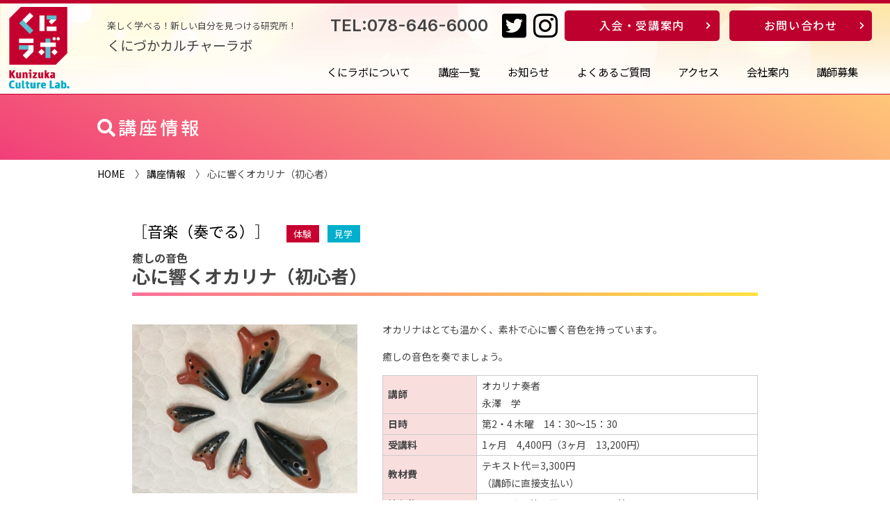

--- FILE ---
content_type: text/html; charset=UTF-8
request_url: https://lab.kunizuka.com/course/281
body_size: 9419
content:
<!DOCTYPE html>
<html lang="ja">
<head>

<!-- Global site tag (gtag.js) - Google Analytics -->
<script async src="https://www.googletagmanager.com/gtag/js?id=G-3F1BQ2ZPHE"></script>
<script>
  window.dataLayer = window.dataLayer || [];
  function gtag(){dataLayer.push(arguments);}
  gtag('js', new Date());

  gtag('config', 'G-3F1BQ2ZPHE');
</script>


    <meta charset="utf-8">
    <meta http-equiv="X-UA-Compatible" content="IE=edge">
    <meta name="viewport" content="width=device-width, initial-scale=1">
    <meta name="format-detection" content="telephone=no">
    <meta name="description" content="神戸市長田区 楽しく学べる！新しい自分を見つける研究所！新しいコンセプトのカルチャースクール くにづかカルチャーラボ（くにラボ）">
 <title>心に響くオカリナ（初心者） | くにづかカルチャーラボ（くにラボ）| 新しいコンセプトのカルチャースクール</title>

<link rel="shortcut icon" href="/favicon.ico">
<link rel="apple-touch-icon" href="/apple-touch-icon.png">
<link rel="icon" type="image/png" href="/android-chrome-256x256.png">

<link href="https://lab.kunizuka.com/lbcms/wp-content/themes/kunilabo/css/normalize.css" rel="stylesheet">
<link href="https://lab.kunizuka.com/lbcms/wp-content/themes/kunilabo/css/style.css?20260115160926" rel="stylesheet">

<link href="https://lab.kunizuka.com/lbcms/wp-content/themes/kunilabo/css/under.css?20260115160926" rel="stylesheet">


<link href="https://lab.kunizuka.com/lbcms/wp-content/themes/kunilabo/css/sp.css?20260115160926" rel="stylesheet">

<link href="https://use.fontawesome.com/releases/v5.0.6/css/all.css" rel="stylesheet">


<link rel="preconnect" href="https://fonts.gstatic.com">
<link href="https://fonts.googleapis.com/css2?family=Noto+Sans+JP:wght@400;500;700&family=Inter:wght@600&display=swap" rel="stylesheet">


<!-- jQuery読み込み -->
<script src="https://ajax.googleapis.com/ajax/libs/jquery/3.4.1/jquery.min.js"></script>

<!-- その他JS読み込み -->
<script src="https://lab.kunizuka.com/lbcms/wp-content/themes/kunilabo/js/scroll-fade.js"></script>
<script src="https://lab.kunizuka.com/lbcms/wp-content/themes/kunilabo/js/fadein.js"></script>
<script src="https://lab.kunizuka.com/lbcms/wp-content/themes/kunilabo/js/fadein2.js"></script>
<script src="https://lab.kunizuka.com/lbcms/wp-content/themes/kunilabo/js/fadein_bg.js"></script>
<script src="https://lab.kunizuka.com/lbcms/wp-content/themes/kunilabo/js/pagetop.js"></script>
<script src="https://lab.kunizuka.com/lbcms/wp-content/themes/kunilabo/js/responsive-nav.js"></script>
<script src="https://lab.kunizuka.com/lbcms/wp-content/themes/kunilabo/js/jquery.bxslider.js"></script>

<script>
$(function () {
    var $body = $('body');

    //開閉用ボタンをクリックでクラスの切替え
    $('#js__btn').on('click', function () {
        $body.toggleClass('open');
    });

    //メニュー名以外の部分をクリックで閉じる
    $('#js__nav').on('click', function () {
        $body.removeClass('open');
    });
});
</script>




<meta name='robots' content='max-image-preview:large' />
<meta name="dlm-version" content="5.1.6"><script type="text/javascript">
/* <![CDATA[ */
window._wpemojiSettings = {"baseUrl":"https:\/\/s.w.org\/images\/core\/emoji\/15.0.3\/72x72\/","ext":".png","svgUrl":"https:\/\/s.w.org\/images\/core\/emoji\/15.0.3\/svg\/","svgExt":".svg","source":{"concatemoji":"https:\/\/lab.kunizuka.com\/lbcms\/wp-includes\/js\/wp-emoji-release.min.js?ver=6.5.5"}};
/*! This file is auto-generated */
!function(i,n){var o,s,e;function c(e){try{var t={supportTests:e,timestamp:(new Date).valueOf()};sessionStorage.setItem(o,JSON.stringify(t))}catch(e){}}function p(e,t,n){e.clearRect(0,0,e.canvas.width,e.canvas.height),e.fillText(t,0,0);var t=new Uint32Array(e.getImageData(0,0,e.canvas.width,e.canvas.height).data),r=(e.clearRect(0,0,e.canvas.width,e.canvas.height),e.fillText(n,0,0),new Uint32Array(e.getImageData(0,0,e.canvas.width,e.canvas.height).data));return t.every(function(e,t){return e===r[t]})}function u(e,t,n){switch(t){case"flag":return n(e,"\ud83c\udff3\ufe0f\u200d\u26a7\ufe0f","\ud83c\udff3\ufe0f\u200b\u26a7\ufe0f")?!1:!n(e,"\ud83c\uddfa\ud83c\uddf3","\ud83c\uddfa\u200b\ud83c\uddf3")&&!n(e,"\ud83c\udff4\udb40\udc67\udb40\udc62\udb40\udc65\udb40\udc6e\udb40\udc67\udb40\udc7f","\ud83c\udff4\u200b\udb40\udc67\u200b\udb40\udc62\u200b\udb40\udc65\u200b\udb40\udc6e\u200b\udb40\udc67\u200b\udb40\udc7f");case"emoji":return!n(e,"\ud83d\udc26\u200d\u2b1b","\ud83d\udc26\u200b\u2b1b")}return!1}function f(e,t,n){var r="undefined"!=typeof WorkerGlobalScope&&self instanceof WorkerGlobalScope?new OffscreenCanvas(300,150):i.createElement("canvas"),a=r.getContext("2d",{willReadFrequently:!0}),o=(a.textBaseline="top",a.font="600 32px Arial",{});return e.forEach(function(e){o[e]=t(a,e,n)}),o}function t(e){var t=i.createElement("script");t.src=e,t.defer=!0,i.head.appendChild(t)}"undefined"!=typeof Promise&&(o="wpEmojiSettingsSupports",s=["flag","emoji"],n.supports={everything:!0,everythingExceptFlag:!0},e=new Promise(function(e){i.addEventListener("DOMContentLoaded",e,{once:!0})}),new Promise(function(t){var n=function(){try{var e=JSON.parse(sessionStorage.getItem(o));if("object"==typeof e&&"number"==typeof e.timestamp&&(new Date).valueOf()<e.timestamp+604800&&"object"==typeof e.supportTests)return e.supportTests}catch(e){}return null}();if(!n){if("undefined"!=typeof Worker&&"undefined"!=typeof OffscreenCanvas&&"undefined"!=typeof URL&&URL.createObjectURL&&"undefined"!=typeof Blob)try{var e="postMessage("+f.toString()+"("+[JSON.stringify(s),u.toString(),p.toString()].join(",")+"));",r=new Blob([e],{type:"text/javascript"}),a=new Worker(URL.createObjectURL(r),{name:"wpTestEmojiSupports"});return void(a.onmessage=function(e){c(n=e.data),a.terminate(),t(n)})}catch(e){}c(n=f(s,u,p))}t(n)}).then(function(e){for(var t in e)n.supports[t]=e[t],n.supports.everything=n.supports.everything&&n.supports[t],"flag"!==t&&(n.supports.everythingExceptFlag=n.supports.everythingExceptFlag&&n.supports[t]);n.supports.everythingExceptFlag=n.supports.everythingExceptFlag&&!n.supports.flag,n.DOMReady=!1,n.readyCallback=function(){n.DOMReady=!0}}).then(function(){return e}).then(function(){var e;n.supports.everything||(n.readyCallback(),(e=n.source||{}).concatemoji?t(e.concatemoji):e.wpemoji&&e.twemoji&&(t(e.twemoji),t(e.wpemoji)))}))}((window,document),window._wpemojiSettings);
/* ]]> */
</script>
	<style type="text/css">
	.wp-pagenavi{float:left !important; }
	</style>
  <style id='wp-emoji-styles-inline-css' type='text/css'>

	img.wp-smiley, img.emoji {
		display: inline !important;
		border: none !important;
		box-shadow: none !important;
		height: 1em !important;
		width: 1em !important;
		margin: 0 0.07em !important;
		vertical-align: -0.1em !important;
		background: none !important;
		padding: 0 !important;
	}
</style>
<link rel='stylesheet' id='wp-block-library-css' href='https://lab.kunizuka.com/lbcms/wp-includes/css/dist/block-library/style.min.css?ver=6.5.5' type='text/css' media='all' />
<style id='pdfemb-pdf-embedder-viewer-style-inline-css' type='text/css'>
.wp-block-pdfemb-pdf-embedder-viewer{max-width:none}

</style>
<style id='classic-theme-styles-inline-css' type='text/css'>
/*! This file is auto-generated */
.wp-block-button__link{color:#fff;background-color:#32373c;border-radius:9999px;box-shadow:none;text-decoration:none;padding:calc(.667em + 2px) calc(1.333em + 2px);font-size:1.125em}.wp-block-file__button{background:#32373c;color:#fff;text-decoration:none}
</style>
<style id='global-styles-inline-css' type='text/css'>
body{--wp--preset--color--black: #000000;--wp--preset--color--cyan-bluish-gray: #abb8c3;--wp--preset--color--white: #ffffff;--wp--preset--color--pale-pink: #f78da7;--wp--preset--color--vivid-red: #cf2e2e;--wp--preset--color--luminous-vivid-orange: #ff6900;--wp--preset--color--luminous-vivid-amber: #fcb900;--wp--preset--color--light-green-cyan: #7bdcb5;--wp--preset--color--vivid-green-cyan: #00d084;--wp--preset--color--pale-cyan-blue: #8ed1fc;--wp--preset--color--vivid-cyan-blue: #0693e3;--wp--preset--color--vivid-purple: #9b51e0;--wp--preset--gradient--vivid-cyan-blue-to-vivid-purple: linear-gradient(135deg,rgba(6,147,227,1) 0%,rgb(155,81,224) 100%);--wp--preset--gradient--light-green-cyan-to-vivid-green-cyan: linear-gradient(135deg,rgb(122,220,180) 0%,rgb(0,208,130) 100%);--wp--preset--gradient--luminous-vivid-amber-to-luminous-vivid-orange: linear-gradient(135deg,rgba(252,185,0,1) 0%,rgba(255,105,0,1) 100%);--wp--preset--gradient--luminous-vivid-orange-to-vivid-red: linear-gradient(135deg,rgba(255,105,0,1) 0%,rgb(207,46,46) 100%);--wp--preset--gradient--very-light-gray-to-cyan-bluish-gray: linear-gradient(135deg,rgb(238,238,238) 0%,rgb(169,184,195) 100%);--wp--preset--gradient--cool-to-warm-spectrum: linear-gradient(135deg,rgb(74,234,220) 0%,rgb(151,120,209) 20%,rgb(207,42,186) 40%,rgb(238,44,130) 60%,rgb(251,105,98) 80%,rgb(254,248,76) 100%);--wp--preset--gradient--blush-light-purple: linear-gradient(135deg,rgb(255,206,236) 0%,rgb(152,150,240) 100%);--wp--preset--gradient--blush-bordeaux: linear-gradient(135deg,rgb(254,205,165) 0%,rgb(254,45,45) 50%,rgb(107,0,62) 100%);--wp--preset--gradient--luminous-dusk: linear-gradient(135deg,rgb(255,203,112) 0%,rgb(199,81,192) 50%,rgb(65,88,208) 100%);--wp--preset--gradient--pale-ocean: linear-gradient(135deg,rgb(255,245,203) 0%,rgb(182,227,212) 50%,rgb(51,167,181) 100%);--wp--preset--gradient--electric-grass: linear-gradient(135deg,rgb(202,248,128) 0%,rgb(113,206,126) 100%);--wp--preset--gradient--midnight: linear-gradient(135deg,rgb(2,3,129) 0%,rgb(40,116,252) 100%);--wp--preset--font-size--small: 13px;--wp--preset--font-size--medium: 20px;--wp--preset--font-size--large: 36px;--wp--preset--font-size--x-large: 42px;--wp--preset--spacing--20: 0.44rem;--wp--preset--spacing--30: 0.67rem;--wp--preset--spacing--40: 1rem;--wp--preset--spacing--50: 1.5rem;--wp--preset--spacing--60: 2.25rem;--wp--preset--spacing--70: 3.38rem;--wp--preset--spacing--80: 5.06rem;--wp--preset--shadow--natural: 6px 6px 9px rgba(0, 0, 0, 0.2);--wp--preset--shadow--deep: 12px 12px 50px rgba(0, 0, 0, 0.4);--wp--preset--shadow--sharp: 6px 6px 0px rgba(0, 0, 0, 0.2);--wp--preset--shadow--outlined: 6px 6px 0px -3px rgba(255, 255, 255, 1), 6px 6px rgba(0, 0, 0, 1);--wp--preset--shadow--crisp: 6px 6px 0px rgba(0, 0, 0, 1);}:where(.is-layout-flex){gap: 0.5em;}:where(.is-layout-grid){gap: 0.5em;}body .is-layout-flex{display: flex;}body .is-layout-flex{flex-wrap: wrap;align-items: center;}body .is-layout-flex > *{margin: 0;}body .is-layout-grid{display: grid;}body .is-layout-grid > *{margin: 0;}:where(.wp-block-columns.is-layout-flex){gap: 2em;}:where(.wp-block-columns.is-layout-grid){gap: 2em;}:where(.wp-block-post-template.is-layout-flex){gap: 1.25em;}:where(.wp-block-post-template.is-layout-grid){gap: 1.25em;}.has-black-color{color: var(--wp--preset--color--black) !important;}.has-cyan-bluish-gray-color{color: var(--wp--preset--color--cyan-bluish-gray) !important;}.has-white-color{color: var(--wp--preset--color--white) !important;}.has-pale-pink-color{color: var(--wp--preset--color--pale-pink) !important;}.has-vivid-red-color{color: var(--wp--preset--color--vivid-red) !important;}.has-luminous-vivid-orange-color{color: var(--wp--preset--color--luminous-vivid-orange) !important;}.has-luminous-vivid-amber-color{color: var(--wp--preset--color--luminous-vivid-amber) !important;}.has-light-green-cyan-color{color: var(--wp--preset--color--light-green-cyan) !important;}.has-vivid-green-cyan-color{color: var(--wp--preset--color--vivid-green-cyan) !important;}.has-pale-cyan-blue-color{color: var(--wp--preset--color--pale-cyan-blue) !important;}.has-vivid-cyan-blue-color{color: var(--wp--preset--color--vivid-cyan-blue) !important;}.has-vivid-purple-color{color: var(--wp--preset--color--vivid-purple) !important;}.has-black-background-color{background-color: var(--wp--preset--color--black) !important;}.has-cyan-bluish-gray-background-color{background-color: var(--wp--preset--color--cyan-bluish-gray) !important;}.has-white-background-color{background-color: var(--wp--preset--color--white) !important;}.has-pale-pink-background-color{background-color: var(--wp--preset--color--pale-pink) !important;}.has-vivid-red-background-color{background-color: var(--wp--preset--color--vivid-red) !important;}.has-luminous-vivid-orange-background-color{background-color: var(--wp--preset--color--luminous-vivid-orange) !important;}.has-luminous-vivid-amber-background-color{background-color: var(--wp--preset--color--luminous-vivid-amber) !important;}.has-light-green-cyan-background-color{background-color: var(--wp--preset--color--light-green-cyan) !important;}.has-vivid-green-cyan-background-color{background-color: var(--wp--preset--color--vivid-green-cyan) !important;}.has-pale-cyan-blue-background-color{background-color: var(--wp--preset--color--pale-cyan-blue) !important;}.has-vivid-cyan-blue-background-color{background-color: var(--wp--preset--color--vivid-cyan-blue) !important;}.has-vivid-purple-background-color{background-color: var(--wp--preset--color--vivid-purple) !important;}.has-black-border-color{border-color: var(--wp--preset--color--black) !important;}.has-cyan-bluish-gray-border-color{border-color: var(--wp--preset--color--cyan-bluish-gray) !important;}.has-white-border-color{border-color: var(--wp--preset--color--white) !important;}.has-pale-pink-border-color{border-color: var(--wp--preset--color--pale-pink) !important;}.has-vivid-red-border-color{border-color: var(--wp--preset--color--vivid-red) !important;}.has-luminous-vivid-orange-border-color{border-color: var(--wp--preset--color--luminous-vivid-orange) !important;}.has-luminous-vivid-amber-border-color{border-color: var(--wp--preset--color--luminous-vivid-amber) !important;}.has-light-green-cyan-border-color{border-color: var(--wp--preset--color--light-green-cyan) !important;}.has-vivid-green-cyan-border-color{border-color: var(--wp--preset--color--vivid-green-cyan) !important;}.has-pale-cyan-blue-border-color{border-color: var(--wp--preset--color--pale-cyan-blue) !important;}.has-vivid-cyan-blue-border-color{border-color: var(--wp--preset--color--vivid-cyan-blue) !important;}.has-vivid-purple-border-color{border-color: var(--wp--preset--color--vivid-purple) !important;}.has-vivid-cyan-blue-to-vivid-purple-gradient-background{background: var(--wp--preset--gradient--vivid-cyan-blue-to-vivid-purple) !important;}.has-light-green-cyan-to-vivid-green-cyan-gradient-background{background: var(--wp--preset--gradient--light-green-cyan-to-vivid-green-cyan) !important;}.has-luminous-vivid-amber-to-luminous-vivid-orange-gradient-background{background: var(--wp--preset--gradient--luminous-vivid-amber-to-luminous-vivid-orange) !important;}.has-luminous-vivid-orange-to-vivid-red-gradient-background{background: var(--wp--preset--gradient--luminous-vivid-orange-to-vivid-red) !important;}.has-very-light-gray-to-cyan-bluish-gray-gradient-background{background: var(--wp--preset--gradient--very-light-gray-to-cyan-bluish-gray) !important;}.has-cool-to-warm-spectrum-gradient-background{background: var(--wp--preset--gradient--cool-to-warm-spectrum) !important;}.has-blush-light-purple-gradient-background{background: var(--wp--preset--gradient--blush-light-purple) !important;}.has-blush-bordeaux-gradient-background{background: var(--wp--preset--gradient--blush-bordeaux) !important;}.has-luminous-dusk-gradient-background{background: var(--wp--preset--gradient--luminous-dusk) !important;}.has-pale-ocean-gradient-background{background: var(--wp--preset--gradient--pale-ocean) !important;}.has-electric-grass-gradient-background{background: var(--wp--preset--gradient--electric-grass) !important;}.has-midnight-gradient-background{background: var(--wp--preset--gradient--midnight) !important;}.has-small-font-size{font-size: var(--wp--preset--font-size--small) !important;}.has-medium-font-size{font-size: var(--wp--preset--font-size--medium) !important;}.has-large-font-size{font-size: var(--wp--preset--font-size--large) !important;}.has-x-large-font-size{font-size: var(--wp--preset--font-size--x-large) !important;}
.wp-block-navigation a:where(:not(.wp-element-button)){color: inherit;}
:where(.wp-block-post-template.is-layout-flex){gap: 1.25em;}:where(.wp-block-post-template.is-layout-grid){gap: 1.25em;}
:where(.wp-block-columns.is-layout-flex){gap: 2em;}:where(.wp-block-columns.is-layout-grid){gap: 2em;}
.wp-block-pullquote{font-size: 1.5em;line-height: 1.6;}
</style>
<link rel='stylesheet' id='search-filter-plugin-styles-css' href='https://lab.kunizuka.com/lbcms/wp-content/plugins/search-filter-pro/public/assets/css/search-filter.min.css?ver=2.5.17' type='text/css' media='all' />
<link rel='stylesheet' id='tablepress-default-css' href='https://lab.kunizuka.com/lbcms/wp-content/plugins/tablepress/css/build/default.css?ver=3.2.6' type='text/css' media='all' />
<link rel='stylesheet' id='wp-pagenavi-style-css' href='https://lab.kunizuka.com/lbcms/wp-content/plugins/wp-pagenavi-style/css/css3_black.css?ver=1.0' type='text/css' media='all' />
<script type="text/javascript" src="https://lab.kunizuka.com/lbcms/wp-includes/js/jquery/jquery.min.js?ver=3.7.1" id="jquery-core-js"></script>
<script type="text/javascript" src="https://lab.kunizuka.com/lbcms/wp-includes/js/jquery/jquery-migrate.min.js?ver=3.4.1" id="jquery-migrate-js"></script>
<script type="text/javascript" id="search-filter-plugin-build-js-extra">
/* <![CDATA[ */
var SF_LDATA = {"ajax_url":"https:\/\/lab.kunizuka.com\/lbcms\/wp-admin\/admin-ajax.php","home_url":"https:\/\/lab.kunizuka.com\/","extensions":[]};
/* ]]> */
</script>
<script type="text/javascript" src="https://lab.kunizuka.com/lbcms/wp-content/plugins/search-filter-pro/public/assets/js/search-filter-build.min.js?ver=2.5.17" id="search-filter-plugin-build-js"></script>
<script type="text/javascript" src="https://lab.kunizuka.com/lbcms/wp-content/plugins/search-filter-pro/public/assets/js/chosen.jquery.min.js?ver=2.5.17" id="search-filter-plugin-chosen-js"></script>
<link rel="https://api.w.org/" href="https://lab.kunizuka.com/wp-json/" /><link rel="alternate" type="application/json" href="https://lab.kunizuka.com/wp-json/wp/v2/course/281" /><link rel="EditURI" type="application/rsd+xml" title="RSD" href="https://lab.kunizuka.com/lbcms/xmlrpc.php?rsd" />
<meta name="generator" content="WordPress 6.5.5" />
<link rel="canonical" href="https://lab.kunizuka.com/course/281" />
<link rel='shortlink' href='https://lab.kunizuka.com/?p=281' />
<link rel="alternate" type="application/json+oembed" href="https://lab.kunizuka.com/wp-json/oembed/1.0/embed?url=https%3A%2F%2Flab.kunizuka.com%2Fcourse%2F281" />
<link rel="alternate" type="text/xml+oembed" href="https://lab.kunizuka.com/wp-json/oembed/1.0/embed?url=https%3A%2F%2Flab.kunizuka.com%2Fcourse%2F281&#038;format=xml" />
	<style type="text/css">
	 .wp-pagenavi
	{
		font-size:12px !important;
	}
	</style>
					<style type="text/css" id="c4wp-checkout-css">
					.woocommerce-checkout .c4wp_captcha_field {
						margin-bottom: 10px;
						margin-top: 15px;
						position: relative;
						display: inline-block;
					}
				</style>
								<style type="text/css" id="c4wp-v3-lp-form-css">
					.login #login, .login #lostpasswordform {
						min-width: 350px !important;
					}
					.wpforms-field-c4wp iframe {
						width: 100% !important;
					}
				</style>
							<style type="text/css" id="c4wp-v3-lp-form-css">
				.login #login, .login #lostpasswordform {
					min-width: 350px !important;
				}
				.wpforms-field-c4wp iframe {
					width: 100% !important;
				}
			</style>
			<!--[if lt IE 9]>
<script src="/js/html5shiv.js"></script>
<![endif]-->
<meta name='robots' content='max-image-preview:large' />
<meta name="dlm-version" content="5.1.6">	<style type="text/css">
	.wp-pagenavi{float:left !important; }
	</style>
  <link rel="https://api.w.org/" href="https://lab.kunizuka.com/wp-json/" /><link rel="alternate" type="application/json" href="https://lab.kunizuka.com/wp-json/wp/v2/course/281" /><link rel="EditURI" type="application/rsd+xml" title="RSD" href="https://lab.kunizuka.com/lbcms/xmlrpc.php?rsd" />
<meta name="generator" content="WordPress 6.5.5" />
<link rel="canonical" href="https://lab.kunizuka.com/course/281" />
<link rel='shortlink' href='https://lab.kunizuka.com/?p=281' />
<link rel="alternate" type="application/json+oembed" href="https://lab.kunizuka.com/wp-json/oembed/1.0/embed?url=https%3A%2F%2Flab.kunizuka.com%2Fcourse%2F281" />
<link rel="alternate" type="text/xml+oembed" href="https://lab.kunizuka.com/wp-json/oembed/1.0/embed?url=https%3A%2F%2Flab.kunizuka.com%2Fcourse%2F281&#038;format=xml" />
	<style type="text/css">
	 .wp-pagenavi
	{
		font-size:12px !important;
	}
	</style>
					<style type="text/css" id="c4wp-checkout-css">
					.woocommerce-checkout .c4wp_captcha_field {
						margin-bottom: 10px;
						margin-top: 15px;
						position: relative;
						display: inline-block;
					}
				</style>
								<style type="text/css" id="c4wp-v3-lp-form-css">
					.login #login, .login #lostpasswordform {
						min-width: 350px !important;
					}
					.wpforms-field-c4wp iframe {
						width: 100% !important;
					}
				</style>
							<style type="text/css" id="c4wp-v3-lp-form-css">
				.login #login, .login #lostpasswordform {
					min-width: 350px !important;
				}
				.wpforms-field-c4wp iframe {
					width: 100% !important;
				}
			</style>
			</head>


<body>
<header>
  <h1><span class="catch1">楽しく学べる！新しい自分を見つける研究所！</span><span class="catch2">くにづかカルチャーラボ</span></h1>
  <a href="/" class="hover" id="head_logo"><img src="https://lab.kunizuka.com/lbcms/wp-content/themes/kunilabo/img/head_logo.png" alt="くにづかカルチャーラボ"></a>

  <div class="menu-btn" id="js__btn">
      <i class="fa fa-bars"></i><i class="far fa-window-close"></i><span data-txt-menu="メニュー" data-txt-close="閉じる"></span>
  </div>

<!-- 共通メニュー読み込み -->
  <nav id="js__nav" class="menu">
  	<ul id="fade-in">
        <li class="only_pc_none"><a href="index.php">HOME</a></li>
        <li><a href="https://lab.kunizuka.com/about">くにラボについて</a></li>
        <li><a href="https://lab.kunizuka.com/course">講座一覧</a></li>
        <li><a href="https://lab.kunizuka.com/news">お知らせ</a></li>
        <li><a href="https://lab.kunizuka.com/faq">よくあるご質問</a></li>
        <li><a href="https://lab.kunizuka.com/access">アクセス</a></li>
        <li><a href="https://lab.kunizuka.com/company">会社案内</a></li>
        <li><a href="https://lab.kunizuka.com/instructor">講師募集</a></li>
    </ul>
    <div class="nav_sp">
      <p class="search_ban"><a href="https://lab.kunizuka.com/#top-search"><span>講座検索</span></a></p>
      <p class="entry_ban"><a href="https://lab.kunizuka.com/entry_info"><span><i class="fas fa-user-circle"></i>入会・受講案内</span></a></p>
      <ul>
        <li><a href="tel:0786466000"><i class="fas fa-phone-square"></i><br>電話をかける</a></li>
        <li><a href="https://lab.kunizuka.com/contact"><i class="fas fa-question-circle"></i><br>お問い合わせ</a></li>
      </ul>
      <ul>
        <li><a href="https://twitter.com/kuni_labo1201" class="hover"><i class="fab fa-twitter-square"></i></a></li>
        <li><a href="https://www.instagram.com/kuni.labo" class="hover"><i class="fab fa-instagram"></i></a></li>
      </ul>
    </div>
  </nav>

  <div id="head_btn">
    <div class="tel"><a href="tel:078-646-6000">TEL:078-646-6000</a></div>
    <div class="sns"><a href="https://twitter.com/kuni_labo1201" class="hover" target="_blank"><i class="fab fa-twitter-square"></i></a><a href="https://www.instagram.com/kuni.labo" class="hover" target="_blank"><i class="fab fa-instagram"></i></a></div>
    <div class="btn_box">
      <div class="btn"><a href="/entry_info" class="hover">入会・受講案内</a></div>
      <div class="btn"><a href="/contact" class="hover">お問い合わせ</a></div>
    </div>
  </div>
</header><div class="main">

<div class="ttl-box">
<div class="in-box01">
<h2 class="ttl-type01">
<i class="fas fa-search"></i>講座情報
</h2>
</div><!-- in-box01 -->
</div><!-- ttl-box -->


<div class="in-box01">
<div class="pk">
<a href="https://lab.kunizuka.com/">HOME</a>　〉 <a href="https://lab.kunizuka.com/course">講座情報</a>　〉 心に響くオカリナ（初心者）</div>
</div><!-- in-box01 -->


<div class="in-box02 course-wrap">





<ul class="cate-ul"><li>［<a href="https://lab.kunizuka.com/cate/performance">音楽（奏でる）</a>］</li></ul>




			<span class="ico-taiken">体験</span>
			<span class="ico-kengaku">見学</span>
	





<h2 class="course-h01">
<span class="sub-ttl">癒しの音色</span>
心に響くオカリナ（初心者）</h2>


<div class="container03 c-type01">
<div class="course-img">

<div>
<img width="568" height="426" src="https://lab.kunizuka.com/lbcms/wp-content/uploads/2021/02/永澤先生２-568x426.jpeg" class="attachment-custom02 size-custom02 wp-post-image" alt="&lt;?php the_title() ?&gt;" decoding="async" fetchpriority="high" srcset="https://lab.kunizuka.com/lbcms/wp-content/uploads/2021/02/永澤先生２-568x426.jpeg 568w, https://lab.kunizuka.com/lbcms/wp-content/uploads/2021/02/永澤先生２-300x225.jpeg 300w, https://lab.kunizuka.com/lbcms/wp-content/uploads/2021/02/永澤先生２-1024x768.jpeg 1024w, https://lab.kunizuka.com/lbcms/wp-content/uploads/2021/02/永澤先生２-768x576.jpeg 768w, https://lab.kunizuka.com/lbcms/wp-content/uploads/2021/02/永澤先生２-1536x1152.jpeg 1536w, https://lab.kunizuka.com/lbcms/wp-content/uploads/2021/02/永澤先生２-2048x1536.jpeg 2048w" sizes="(max-width: 568px) 100vw, 568px" /></div>





</div><!-- course-img -->

<div class="course-txt">
<div class="course-info"><p>オカリナはとても温かく、素朴で心に響く音色を持っています。</p>
<p>癒しの音色を奏でましょう。</p>
</div>


<table class="course-tbl">

<tr>
<th>講師</th>
<td>
<div>オカリナ奏者</div>

<div>永澤　学</div>
</td>
</tr>

<tr>
<th>日時</th>
<td>
第2・4 
木曜　14：30～15：30</td>
</tr>

<tr>
<th>受講料</th>
<td>1ヶ月　4,400円（3ヶ月　13,200円）</td>
</tr>

<tr>
<th>教材費</th>
<td>テキスト代＝3,300円<br />
（講師に直接支払い）</td>
</tr>

<tr>
<th>持ち物</th>
<td>オカリナ、筆記用具、ハンカチ等<br />
</td>
</tr>

</table>


			体験			見学	
ご希望の方
</h3>


<!-- 体験内容 -->
<table class="taiken-tbl">

<tr>
<th>体験日時</th>
<td>随時募集中</td>
</tr>

<tr>
<th>見学日時</th>
<td>随時募集中</td>
</tr>


<tr>
<th>参加費</th>
<td>2,200円</td>
</tr>

<tr>
<th>教材費</th>
<td>オカリナ レンタル必要な方　（講師に直接支払い）500円</td>
</tr>


<tr>
<th>持ち物</th>
<td>オカリナ（レンタル可）、筆記用具、ハンカチ等</td>
</tr>

<tr>
<th>定員</th>
<td>2名</td>
</tr>


<tr>
<th>申し込み期限</th>
<td>前日まで</td>
</tr>


</table>

</div><!-- course-txt -->
</div><!-- container01 -->




<div class="container01 c-type04 pt60 ct-btn">
<div class="btn01 color01"><a href="https://lab.kunizuka.com/taiken_entry/?post_id=281" target="_blank">見学・体験申し込み</a></div>
<div class="btn01 color02"><a href="https://lab.kunizuka.com/entry/?post_id=281" target="_blank">受講申し込み</a></div>
<div class="btn01 color03" target="_blank"><a href="https://lab.kunizuka.com/contact">お問い合わせ</a></div>
</div>


<div class="first-info">
<p>初めて入会される方は、受講料の他に入会金5,500円（60歳以上、大学・専門学校生以下は2,750円、現会員の同居家族は無料）と教室維持管理費として月々330円（2024年4月〜）が別途必要です。</p>
<p class="btn"><a href="/pdf/kiyaku202404hp.pdf" target="_blank">受講規約を見る（PDF）</a></p>
</div>

</div><!-- course-wrap -->







</div><!-- in-box02 -->
</div><!-- main_end -->

<footer>
<div class="footer-in">
  <p class="foot_privacy"><a href="/pdf/kiyaku202404hp.pdf" target="_blank">受講規約</a> ｜ <a href="/privacy">個人情報の取り扱い</a></p>
  <div class="foot_logo">
    <a href="/" class="hover"><img src="https://lab.kunizuka.com/lbcms/wp-content/themes/kunilabo/img/logo02.png" alt="くにづかカルチャーラボ"></a>
  </div>
  <div class="foot_text">
    <h1>くにづかカルチャーラボ</h1>
    <p>〒653-0041 兵庫県神戸市長田区久保町6丁目1番1号<br>アスタくにづか4番館3階</p>
    <p>TEL. <a href="tel:078-646-6000">078-646-6000</a>　FAX. 078-646-6001</p>
  </div>

</div><!-- footer-in -->
</footer>
<script type="text/javascript" id="dlm-xhr-js-extra">
/* <![CDATA[ */
var dlmXHRtranslations = {"error":"An error occurred while trying to download the file. Please try again.","not_found":"\u30c0\u30a6\u30f3\u30ed\u30fc\u30c9\u304c\u5b58\u5728\u3057\u307e\u305b\u3093\u3002","no_file_path":"No file path defined.","no_file_paths":"\u30d5\u30a1\u30a4\u30eb\u30d1\u30b9\u304c\u6307\u5b9a\u3055\u308c\u3066\u3044\u307e\u305b\u3093\u3002","filetype":"Download is not allowed for this file type.","file_access_denied":"Access denied to this file.","access_denied":"Access denied. You do not have permission to download this file.","security_error":"Something is wrong with the file path.","file_not_found":"\u30d5\u30a1\u30a4\u30eb\u304c\u898b\u3064\u304b\u308a\u307e\u305b\u3093\u3002"};
var dlmXHRtranslations = {"error":"An error occurred while trying to download the file. Please try again.","not_found":"\u30c0\u30a6\u30f3\u30ed\u30fc\u30c9\u304c\u5b58\u5728\u3057\u307e\u305b\u3093\u3002","no_file_path":"No file path defined.","no_file_paths":"\u30d5\u30a1\u30a4\u30eb\u30d1\u30b9\u304c\u6307\u5b9a\u3055\u308c\u3066\u3044\u307e\u305b\u3093\u3002","filetype":"Download is not allowed for this file type.","file_access_denied":"Access denied to this file.","access_denied":"Access denied. You do not have permission to download this file.","security_error":"Something is wrong with the file path.","file_not_found":"\u30d5\u30a1\u30a4\u30eb\u304c\u898b\u3064\u304b\u308a\u307e\u305b\u3093\u3002"};
/* ]]> */
</script>
<script type="text/javascript" id="dlm-xhr-js-before">
/* <![CDATA[ */
const dlmXHR = {"xhr_links":{"class":["download-link","download-button"]},"prevent_duplicates":true,"ajaxUrl":"https:\/\/lab.kunizuka.com\/lbcms\/wp-admin\/admin-ajax.php"}; dlmXHRinstance = {}; const dlmXHRGlobalLinks = "https://lab.kunizuka.com/download/"; const dlmNonXHRGlobalLinks = []; dlmXHRgif = "https://lab.kunizuka.com/lbcms/wp-includes/images/spinner.gif"; const dlmXHRProgress = "1"
const dlmXHR = {"xhr_links":{"class":["download-link","download-button"]},"prevent_duplicates":true,"ajaxUrl":"https:\/\/lab.kunizuka.com\/lbcms\/wp-admin\/admin-ajax.php"}; dlmXHRinstance = {}; const dlmXHRGlobalLinks = "https://lab.kunizuka.com/download/"; const dlmNonXHRGlobalLinks = []; dlmXHRgif = "https://lab.kunizuka.com/lbcms/wp-includes/images/spinner.gif"; const dlmXHRProgress = "1"
/* ]]> */
</script>
<script type="text/javascript" src="https://lab.kunizuka.com/lbcms/wp-content/plugins/download-monitor/assets/js/dlm-xhr.min.js?ver=5.1.6" id="dlm-xhr-js"></script>
<script type="text/javascript" id="dlm-xhr-js-after">
/* <![CDATA[ */
document.addEventListener("dlm-xhr-modal-data", function(event) { if ("undefined" !== typeof event.detail.headers["x-dlm-tc-required"]) { event.detail.data["action"] = "dlm_terms_conditions_modal"; event.detail.data["dlm_modal_response"] = "true"; }});
document.addEventListener("dlm-xhr-modal-data", function(event) {if ("undefined" !== typeof event.detail.headers["x-dlm-members-locked"]) {event.detail.data["action"] = "dlm_members_conditions_modal";event.detail.data["dlm_modal_response"] = "true";event.detail.data["dlm_members_form_redirect"] = "https://lab.kunizuka.com/course/281";}});
document.addEventListener("dlm-xhr-modal-data", function(event) { if ("undefined" !== typeof event.detail.headers["x-dlm-tc-required"]) { event.detail.data["action"] = "dlm_terms_conditions_modal"; event.detail.data["dlm_modal_response"] = "true"; }});
document.addEventListener("dlm-xhr-modal-data", function(event) {if ("undefined" !== typeof event.detail.headers["x-dlm-members-locked"]) {event.detail.data["action"] = "dlm_members_conditions_modal";event.detail.data["dlm_modal_response"] = "true";event.detail.data["dlm_members_form_redirect"] = "https://lab.kunizuka.com/course/281";}});
/* ]]> */
</script>
<script type="text/javascript" src="https://lab.kunizuka.com/lbcms/wp-includes/js/jquery/ui/core.min.js?ver=1.13.2" id="jquery-ui-core-js"></script>
<script type="text/javascript" src="https://lab.kunizuka.com/lbcms/wp-includes/js/jquery/ui/datepicker.min.js?ver=1.13.2" id="jquery-ui-datepicker-js"></script>
<script type="text/javascript" id="jquery-ui-datepicker-js-after">
/* <![CDATA[ */
jQuery(function(jQuery){jQuery.datepicker.setDefaults({"closeText":"\u9589\u3058\u308b","currentText":"\u4eca\u65e5","monthNames":["1\u6708","2\u6708","3\u6708","4\u6708","5\u6708","6\u6708","7\u6708","8\u6708","9\u6708","10\u6708","11\u6708","12\u6708"],"monthNamesShort":["1\u6708","2\u6708","3\u6708","4\u6708","5\u6708","6\u6708","7\u6708","8\u6708","9\u6708","10\u6708","11\u6708","12\u6708"],"nextText":"\u6b21","prevText":"\u524d","dayNames":["\u65e5\u66dc\u65e5","\u6708\u66dc\u65e5","\u706b\u66dc\u65e5","\u6c34\u66dc\u65e5","\u6728\u66dc\u65e5","\u91d1\u66dc\u65e5","\u571f\u66dc\u65e5"],"dayNamesShort":["\u65e5","\u6708","\u706b","\u6c34","\u6728","\u91d1","\u571f"],"dayNamesMin":["\u65e5","\u6708","\u706b","\u6c34","\u6728","\u91d1","\u571f"],"dateFormat":"yy\u5e74mm\u6708d\u65e5","firstDay":1,"isRTL":false});});
jQuery(function(jQuery){jQuery.datepicker.setDefaults({"closeText":"\u9589\u3058\u308b","currentText":"\u4eca\u65e5","monthNames":["1\u6708","2\u6708","3\u6708","4\u6708","5\u6708","6\u6708","7\u6708","8\u6708","9\u6708","10\u6708","11\u6708","12\u6708"],"monthNamesShort":["1\u6708","2\u6708","3\u6708","4\u6708","5\u6708","6\u6708","7\u6708","8\u6708","9\u6708","10\u6708","11\u6708","12\u6708"],"nextText":"\u6b21","prevText":"\u524d","dayNames":["\u65e5\u66dc\u65e5","\u6708\u66dc\u65e5","\u706b\u66dc\u65e5","\u6c34\u66dc\u65e5","\u6728\u66dc\u65e5","\u91d1\u66dc\u65e5","\u571f\u66dc\u65e5"],"dayNamesShort":["\u65e5","\u6708","\u706b","\u6c34","\u6728","\u91d1","\u571f"],"dayNamesMin":["\u65e5","\u6708","\u706b","\u6c34","\u6728","\u91d1","\u571f"],"dateFormat":"yy\u5e74mm\u6708d\u65e5","firstDay":1,"isRTL":false});});
/* ]]> */
</script>
<div id="copy">&copy; KUNIZUKA  All Rights Reserved.</div>

<div class="foot_sp">
  <p class="search_ban"><a href="https://lab.kunizuka.com/#top-search"><span>講座・教室検索</span></a></p>
</div>

<div id="pageTop"><a href="#header">　</a></div>


<script>
jQuery(function ($) {
$('.article-title').on('click', function () {
  /*クリックでコンテンツを開閉*/
  $(this).next().slideToggle(200);
  /*矢印の向きを変更*/
  $(this).toggleClass('open');
});

});
</script>

</body>
</html>


--- FILE ---
content_type: application/javascript
request_url: https://lab.kunizuka.com/lbcms/wp-content/themes/kunilabo/js/fadein2.js
body_size: 279
content:
$(function(){
    load_effect();
    $(window).scroll(function (){
        scroll_effect();
    });
});

//ふわっとロード
function load_effect(){
    var tt = $(window).scrollTop();
    var hh = $(window).height();
    $('.load-fade').each(function(){
        var yy = $(this).offset().top;
        if (tt > yy - hh){
            $(this).addClass('done');
        }
    });
    $('.load-up').each(function(){
        var yy = $(this).offset().top;
        if (tt > yy - hh){
            $(this).addClass('done');
        }
    });
}

//ふわっとスクロール
function scroll_effect(){
    var tt = $(window).scrollTop();
    var hh = $(window).height();
    $('.scroll-fade').each(function(){
        var yy = $(this).offset().top+100;//効果発生開始タイミングを操作したい場合は数値を変更する
        if (tt > yy - hh){
            $(this).addClass('done');
        }
    });
    $('.scroll-up').each(function(){
        var yy = $(this).offset().top+100;//効果発生開始タイミングを操作したい場合は数値を変更する
        if (tt > yy - hh){
            $(this).addClass('done');
        }
    });
}
